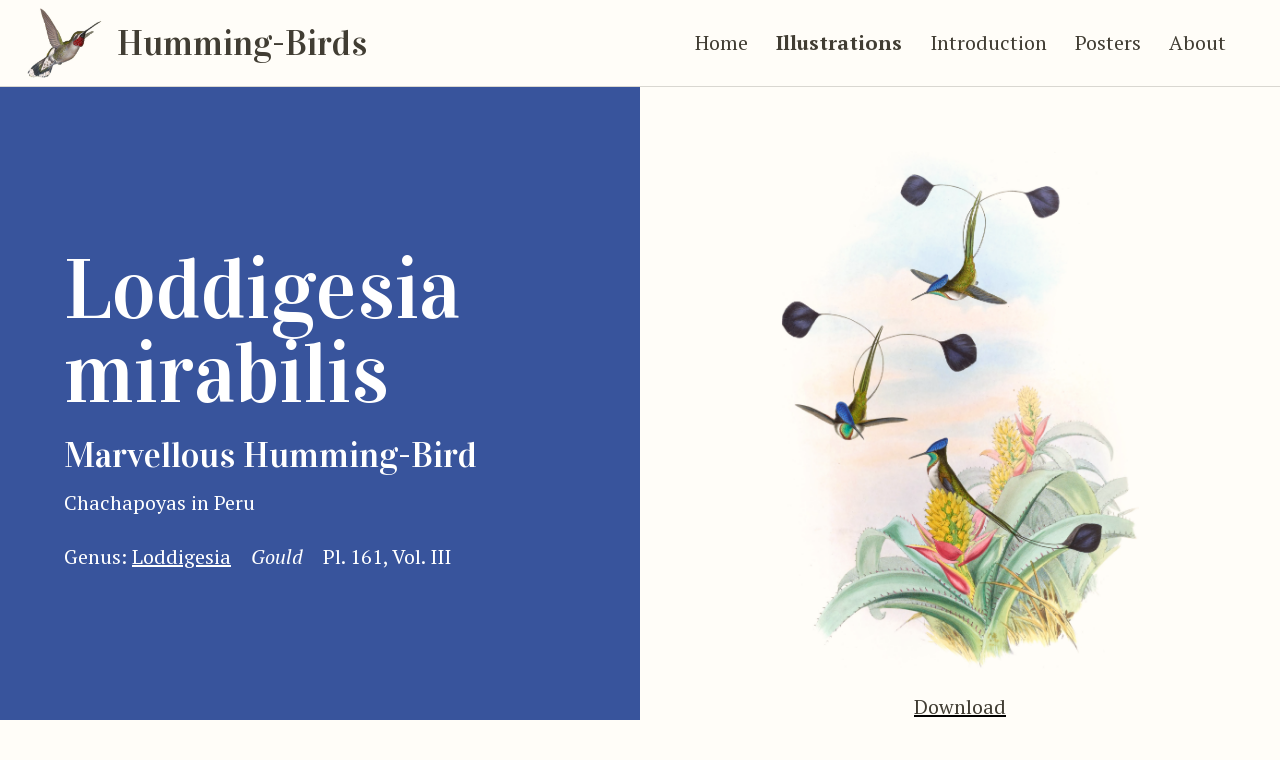

--- FILE ---
content_type: text/html
request_url: https://c82.net/hummingbirds/bird/loddigesia-mirabilis
body_size: 4796
content:

<!doctype html>
<html lang="en">
<head>
    <title>Loddigesia mirabilis (Marvellous Humming-Bird) - A Monograph of the Trochilidæ, or Family of Humming-Birds</title>
    
    <!-- Meta info -->
    <meta http-equiv="Content-Type" content="text/html; charset=UTF-8" />
    <meta name="HandheldFriendly" content="true" />
	<meta name="viewport" content="initial-scale=1.0, user-scalable=yes, width=device-width" />
	<meta name="apple-mobile-web-app-title" content="Humming-Birds" />
	<meta name="description" content="I scarcely know how to commence my account of a Humming-Bird which has for so many years been an object of the highest interest, not only to myself, but to every one who has paid attention to the Troc&hellip;" />
    <meta property="og:title" content="Humming-Birds" />
    <meta property="og:description" content="I scarcely know how to commence my account of a Humming-Bird which has for so many years been an object of the highest interest, not only to myself, but to every one who has paid attention to the Troc&hellip;" />
    <meta property="og:image" content="https://www.c82.net/images/hummingbirds/social.jpg" />
    <meta name="twitter:card" content="summary_large_image" />
    <meta name="twitter:title" content="Humming-Birds" />
    <meta name="twitter:description" content="I scarcely know how to commence my account of a Humming-Bird which has for so many years been an object of the highest interest, not only to myself, but to every one who has paid attention to the Troc&hellip;" />
    <meta name="twitter:image" content="https://www.c82.net/images/hummingbirds/social.jpg" />
    
    <!-- Icons -->
    <link href="/images/hummingbirds/favicon.ico" rel="Shortcut Icon" type="image/x-icon" />
    <link href="/images/hummingbirds/apple-touch-icon.png" rel="apple-touch-icon" />
    
    <!-- Styles -->
	<link rel="preconnect" href="https://fonts.gstatic.com" />
    <link href="/styles/hummingbirds.css?t=144272787" rel="stylesheet" type="text/css" />
	
	<!-- Scripts -->
	<script src="https://code.jquery.com/jquery-3.7.0.min.js" integrity="sha256-2Pmvv0kuTBOenSvLm6bvfBSSHrUJ+3A7x6P5Ebd07/g=" crossorigin="anonymous"></script>
    <script id="MathJax-script" async src="//cdn.jsdelivr.net/npm/mathjax@3/es5/tex-mml-chtml.js"></script>
    <script src="/scripts/hummingbirds.js?t=368394400"></script>
        
        <link href='https://cdn.jsdelivr.net/npm/@fancyapps/ui@4.0/dist/fancybox.css' rel='stylesheet' type='text/css' />
    <script src='https://cdn.jsdelivr.net/npm/@fancyapps/ui@4.0/dist/fancybox.umd.js'></script>
</head>
<body id="top">

<!-- Google Tag Manager -->
<noscript><iframe src="//www.googletagmanager.com/ns.html?id=GTM-T7XBZQ"
height="0" width="0" style="display:none;visibility:hidden"></iframe></noscript>
<script>(function(w,d,s,l,i){w[l]=w[l]||[];w[l].push({'gtm.start':
new Date().getTime(),event:'gtm.js'});var f=d.getElementsByTagName(s)[0],
j=d.createElement(s),dl=l!='dataLayer'?'&l='+l:'';j.async=true;j.src=
'//www.googletagmanager.com/gtm.js?id='+i+dl;f.parentNode.insertBefore(j,f);
})(window,document,'script','dataLayer','GTM-T7XBZQ');</script>
<!-- End Google Tag Manager -->

<header class="header">
    <a aria-label="Go to home" class="brand" href="/hummingbirds"><img alt="" aria-hidden="true" src="/images/hummingbirds/extracts/260-heliomaster-constanti.jpg" /> Humming-Birds</a>
    <nav aria-label="Navigation" class="nav">
        <div aria-labelledby="menu-button" aria-expanded="false" class="menu" id="menu">
            <ul class="menu-pages">
                <li><a href="/hummingbirds">Home</a></li>
                <li class='current'><a href="/hummingbirds/illustrations">Illustrations</a></li>
                <li><a href="/hummingbirds/intro">Introduction</a></li>
                <li><a href="/hummingbirds/posters">Posters</a></li>
                <li><a href="/hummingbirds/about">About</a></li>
            </ul>
        </div>
        <a aria-controls="menu" aria-expanded="false" aria-label="Toggle menu" class="menu-button" href="#" id="menu-button" role="button"><i aria-hidden="true" class="far fa-bars"></i></a>
    </nav>
</header>

<section class='bird-cover'>
    <div class='bird-cover-title' style='background-color: #38549c;'>
        <h1>Loddigesia mirabilis</h1>
        <p class='bird-cover-subtitle'>Marvellous Humming-Bird</p>
        <p>Chachapoyas in Peru</p>
        <ul class='bird-cover-details'>
            <li>Genus: <a href='/hummingbirds/genus/loddigesia'>Loddigesia</a></em></li>
            <li><em>Gould</em></li>
            <li>Pl. 161, Vol. III</li>
        </ul>
    </div>
    <div class='bird-cover-media'>
        <a class='bird-cover-thumb' data-fancybox='Plate' href='/images/hummingbirds/large/161-loddigesia-mirabilis.jpg'><img alt='' src='/images/hummingbirds/large/161-loddigesia-mirabilis.jpg' /></a>        <ul class='bird-cover-actions'>
            <li><a download='/images/hummingbirds/large/161-loddigesia-mirabilis.jpg' href='/images/hummingbirds/large/161-loddigesia-mirabilis.jpg' title='Download plate'>Download</a></li>
        </ul>
    </div>
</section>
<section>
    <div class='block block-narrow'>
        <p class="intro"><span class="scaps">I scarcely</span> know how to commence my account of a Humming-Bird which has for so many years been an object of the highest interest, not only to myself, but to every one who has paid attention to the <em>Trochilid&aelig;</em>, and which I have made the type of my genus <em><a href="/hummingbirds/genus/loddigesia">Loddigesia</a></em>, a term proposed in honour of my much-valued and lamented friend the late Mr. George Loddiges.</p>
<p>This extraordinary and beautiful bird was killed by Mr. Andrew Mathews, a botanist, who proceeded to Peru some thirty years ago for the purpose of collecting any rare and beautiful plants he might discover, and who, alas for science! like too many others whose enthusiasm has led them to distant lands for the like purpose, met with an untimely death. Thanks to the kindness of Miss Loddiges, I have now before me the original letter from Mr. Mathews to her father respecting this bird, sent prior to the transmission of the specimens. In it are tolerably accurate coloured sketches of two Humming-Birds which he conceived to be new to science, as indeed they were at the time: one of them is the bird in question, the other is the <em><a href="/hummingbirds/bird/spathura-peruana">Spathura Peruana</a></em>. Although this letter principally relates to other matters, it will be as well, perhaps, to transcribe the greater portion of it.</p>
<blockquote>
<p style="text-align: end;">Chachapoyas, October 11th, 1835.</p>
<p>Dear Sir,</p>
<p>Your esteemed favour of the 6th reached me yesterday, per post from Lima. Since I left Lima I have added considerably to my collections, and also in Humming-Birds&mdash;several different from the 25 species sent you&mdash;and only wait a safe opportunity to send them from this to Lima. The two birds represented in the rough sketches sent herewith appear to me to be <em>new</em>. As yet I have met but one of each, and I believe them to be rare in the situations in which I shot them. The country has been in such a state of revolution for some time past, that it is very difficult to send large collections from this to the coast. I have sent two boxes of <em>Epiphytes</em> to Mr. Maclean at Lima, and am waiting an opportunity to forward more. But very few are known. Some of them are large-flowered and beautiful. Those from the Cordillera of this province are very hardy, but generally small-flowered. I had heard of the death of poor Douglas from Mr. Maclean, and regret it extremely. Science has lost one of its ablest and most indefatigable collectors. I can assure you that many times whilst travelling in this country my life has been exposed to imminent danger in the quelrados and bad roads of the Cordillera.</p>
<p>I have the nests of three species of Humming-Birds of this province. It is difficult to meet with them (the boys of this country are not <em>bird-nest</em> hunters like those of England); it is only by chance I run against one whilst out collecting.</p>
<p>With respects to Mr. William Loddiges, I beg to remain,</p>
<p style="margin: 0 9rem 0 0; text-align: end;">Dear Sir,</p>
<p style="margin: 0 3rem 0 0; text-align: end;">Yours very truly,</p>
<p style="text-align: end;">Andrew Mathews.</p>
<p>To George Loddiges, Esq., Hackney, London.</p>
<p>No. 1 (<em>Spathura Peruana</em>) I shot at Moyobamba, the capital of the province of Maynas; and No. 2 (<em>Loddigesia mirabilis</em>) at Chacapoyas, the capital of the department of the Amazonas. The latter is situated in the Cordillera, but is of a mild and even temperature, its average 64&deg; Fahr.</p>
</blockquote>
<p>Mr. Mathews&rsquo;s sketch of <em>Loddgesia mirabilis</em> is very similar to that of the bird in a sitting position on the lower part of my plate; but Mr. Loddiges informed me that he had fully satisfied himself that, while the bird is flying, the outer tail-feathers cross each other in the manner represented in the upper figures, which are an exact representation of the mounted specimen in the Loddigesian collection. Mr. Loddiges came to this conclusion in consequence of finding that they naturally fell into this position upon the skin being thoroughly damped for the purpose of mounting. These feathers cross each other twice, first near the base, and secondly towards the middle; consequently each spatule, as represented in the drawing, belongs to the feather of that side. How very remarkable is this arrangement, and how different from what is found to occur in any other known species!</p>
<p>It would be very interesting to see this bird on the wing; for I have no doubt that its greatly developed spatules serve in some way to sustain it in the air; and if so, this may account for the very diminutive size of its wings. It is just possible that, when the tail is fully spread, the spatules may be projected in front of the line of the head. Ornithologists will remember that several of the <em>Caprimulgid&aelig;</em> possess enormously developed plumes&mdash;some in their wings, others in the tail. Can this, then, be a nocturnal bird&mdash;a representative of the Goatsuckers among the Humming-Birds? Such an idea has more than once recurred to me; and if so, its rarity would be readily accounted for.</p>
<p>Anxious to obtain examples of this singular bird for my own collection, I have repeatedly offered large sums to various persons for their procuration, but hitherto, I regret to say, without success. The specimen in the Loddigesian collection, which is beautifully mounted, and in the finest state of preservation, therefore remains unique; I need scarcely add that the female is unknown.</p>
<p>Crown of the head brilliant blue; neck, scapularies, back, wing- and tail-coverts golden green; on the throat a gorget of very brilliant green, tinged with blue in the centre, and bounded on each side bya narrow band of coppery red; sides of the breast and flanks dull white; the greatly prolonged shaft of the outer feather on each side and the large spatule at its tip violaceous black; centre tail-feathers shining glaucous green, passing into brown at their tips; bill and feet black.</p>
<p>The figures are of the natural size. The plant is the <em>&AElig;chmea mucroniflora</em>.</p>
        <h2>References</h2>
        <div class='refs'>
            <ul>
<li><em>Trochilus mirabilis</em>, Bourc. in Proc. of Zool. Soc., part xv. p. 42.</li>
<li><em>Loddiggiornis mirabilis</em>, Bonap. in Rev. et Mag. de Zool. 1854, p. 256.</li>
<li><em>Mulsantia mirabilis</em>, Reichenb. Aufz. der Col., p. 12.</li>
<li><em>Orthorhynchus mirabilis</em>, Reichenh. Troch. Enum., p. 9.</li>
</ul>
        </div>
    </div>
</section>
<section class="section-divider">
    <div class="block block-feature">
        <div class="block-feature-media">
            <a href="/hummingbirds/posters"><img alt="Poster preview" src="/images/hummingbirds/poster-preview.png" /></a>
        </div>
        <div class="block-feature-content">
            <h2>Get a poster</h2>
            <p>Featuring all 422 illustrated species from John Gould&rsquo;s <cite>A Monograph of the Trochilid&aelig;, or Family of Humming-Birds</cite> arranged by color.</p>
            <p><a class="action" href="/hummingbirds/posters">Order</a></p>
        </div>
    </div>
</section>


<footer class="footer">
    <p>Site design and artwork &copy;2023 <a href="/">Nicholas Rougeux</a>. All rights reserved.</p>
    <p class="footer-secondary">Original and restored illustrations are public domain. <a href="/hummingbirds/about#licensing">Licensing</a>.</p>
</footer>



--- FILE ---
content_type: text/css
request_url: https://c82.net/styles/hummingbirds.css?t=144272787
body_size: 4637
content:
/*---------------------+
 | Site: Humming-Birds |
 +---------------------*/

/* Imports
==================================================*/
@import url('https://fonts.googleapis.com/css2?family=PT+Sans:ital,wght@0,400;0,700;1,400;1,700&family=PT+Serif:ital,wght@0,400;0,700;1,400;1,700&family=Vidaloka&display=swap');
@import url(/styles/reset.css);
@import url(/styles/fontawesome.css);


/* Basics
==================================================*/
:root {
    /* Colors */
    --bg: #fffdf8;
    --border-color: rgba(65, 61, 51, 0.2);
    --border: 1px solid var(--border-color);
    --contrast-main: #413d33;
    
    /* Font Families */
    --font-family-primary: "Vidaloka", serif;
    --font-family-secondary: "PT Serif", serif;
    --font-family-tertiary: "PT Sans", sans-serif;
    
    /* Font sizes */
    --font-xl: 4.209rem;
    --font-l: 1.777rem;
    --font-m: 1.333rem; /* Scale */
    --font-base: 20px;
    --font-s: 0.75rem;
    
    /* Grids */
    --gap: 2rem;
    --grid: repeat(12, 1fr);
    
    /* Shadows */
    --shadow: 0px 0.2px 0.3px rgba(0, 0, 0, 0.017),
        0px 0.5px 0.8px rgba(0, 0, 0, 0.024),
        0px 1px 1.5px rgba(0, 0, 0, 0.03),
        0px 1.8px 2.7px rgba(0, 0, 0, 0.036),
        0px 3.3px 5px rgba(0, 0, 0, 0.043),
        0px 8px 12px rgba(0, 0, 0, 0.06),
        0 -1px 0 rgba(0, 0, 0, 0.05)
    ;
    --shadow-hover: 0px 0.7px 1.4px rgba(0, 0, 0, 0.031),
        0px 1.7px 3.3px rgba(0, 0, 0, 0.044),
        0px 3.3px 6.1px rgba(0, 0, 0, 0.055),
        0px 5.8px 10.9px rgba(0, 0, 0, 0.066),
        0px 10.9px 20.5px rgba(0, 0, 0, 0.079),
        0px 26px 49px rgba(0, 0, 0, 0.11)
    ;
}

a {
    color: var(--contrast-main);
    text-decoration: underline;
    text-decoration-color: #000;
    transition: all 0.1s ease-in-out;
}

a:hover { text-decoration-color: transparent; }

body {
    background-color: var(--bg);
    background-image: url(/images/hummingbirds/mountains.png);
    background-position: 50% 100%;
    background-repeat: no-repeat;
    background-size: contain;
    color: var(--contrast-main);
    font-family: var(--font-family-secondary);
    line-height: 1.7;
    position: relative;
}

blockquote { border-inline-start: var(--border); padding-inline-start: 2rem; }
blockquote, p, ol, ul { margin-block-end: 1rem; }
blockquote p:last-child { margin: 0; }
cite, em { font-style: italic; }
figure { margin: 3vw 0; }
figure img { display: block; inline-size: 100%; margin: 0 auto 1rem; mix-blend-mode: multiply; }
figcaption { font-family: var(--font-family-tertiary); font-size: var(--font-s); text-align: center; }
h1 { font-family: var(--font-family-primary); font-size: var(--font-xl); line-height: 1; margin-block-end: 0.5em; }
h1 em { font-size: var(--font-l); font-style: normal; font-weight: normal; margin-inline-start: 1rem; }
h2 { font-family: var(--font-family-primary); font-size: var(--font-l); line-height: 1.2; margin-block-end: 0.5rem; }
h3 { font-family: var(--font-family-primary); font-size: var(--font-m); margin-block-end: 0.5rem; }
html { font-size: var(--font-base); }
hr { background: var(--border-color); border: 0; clear: both; color: var(--border-color); height: 1px; margin: 2rem 0; }
img { max-inline-size: 100%; }
li { margin-block-end: 0.5em; }
ul { list-style-type: disc; margin-inline-start: 2rem; }
section { padding: 5vw 2rem; }
strong { font-weight: bold; }
sup { font-size: 0.8em; vertical-align: super; }


/* Content
==================================================*/
/* Actions */
.action {
    background: var(--contrast-main);
    border-radius: 10rem;
    color: #fff;
    display: inline-block;
    font-family: var(--font-family-tertiary);
    font-weight: bold;
    padding: 0.4em 2em;
    text-decoration: none;
    transition: all 0.1s ease-in-out;
}

.action:hover { opacity: 0.7; }

/* Banners */
.banner { margin: 0; }
.banner img { display: block; inline-size: 100%; }
.banner figcaption { padding: 1em; text-align: end; }
.banner + section { padding-block-start: 2rem; }

/* Bird cover */
.bird-cover { block-size: 90vh; border-block-end: var(--border); display: flex; padding: 0; }

    /* Actions */
    .bird-cover-actions { display: flex; justify-content: center; list-style: none; margin: 0; }
    .bird-cover-actions li { margin: 0 1rem; }
    
    /* Media */
    .bird-cover-media img {
        block-size: 100%;
        inline-size: 100%;
        margin-block-end: 1rem;
        mix-blend-mode: multiply;
        object-fit: contain;
    }
    
    .bird-cover-media {
        display: flex;
        flex-direction: column;
        inline-size: 50%;
        padding: 5vw;
    }
    
    .bird-cover-none {
        align-items: center;
        block-size: 100%;
        display: flex;
        flex: 1 1 auto;
        flex-direction: column;
        font-style: italic;
        inline-size: 100%;
        justify-content: center;
        margin-block-end: 1rem;
    }
    
    .bird-cover-none img { block-size: 200px; display: block; }
    
    .bird-cover-thumb {
        block-size: 100%;
        cursor: zoom-in;
        display: block;
        flex: 1 1 auto;
        inline-size: 100%;
        margin-block-end: 1rem;
    }
    
    /* Title */
    .bird-cover-details { display: flex; list-style: none; }
    .bird-cover-details li { margin-inline-end: 1rem; }
    .bird-cover-details, .bird-cover-subfamily { margin: 0; }
    
    .bird-cover-subtitle {
        font-family: var(--font-family-primary);
        font-size: var(--font-l);
        margin: 0;
    }
    
    .bird-cover-title {
        color: #fff;
        display: flex;
        flex-direction: column;
        inline-size: 50%;
        justify-content: center;
        padding: 5vw;
    }
    
    .bird-cover-details a { color: #fff; text-decoration-color: #fff; }
    .bird-cover-detials a:hover { text-decoration-color: transparent; }
    .bird-cover-title h1 { margin: 0.5rem 0; }

/* Blocks */
.block { column-gap: var(--gap); display: grid; grid-template-columns: var(--grid); }
.block-aside a { display: block; }
.block-aside a:hover img { transform: translate(0, -10%) scale(1.2); }
.block-aside img { mix-blend-mode: multiply; transition: all 0.2s ease-in-out; }
.block-feature { align-items: center; }
.block-feature img { display: block; }
.block-feature-content { grid-column: 7 / span 4; }
.block-feature-media { grid-column: 2 / span 4; }
.block-feature-reversed .block-feature-content { grid-column-start: 2; grid-row: 1; }
.block-feature-reversed .block-feature-media { grid-column-start: 7; grid-row: 1; }
.block-narrow { position: relative; }
.block-narrow > * { grid-column: 3 / -3; }
.block-narrow .block-aside { grid-column: -3 / -1; grid-row-end: span 3; }
.block-narrow .block-head { grid-column: 2 / -1; margin-block-end: 2rem; }
.block-wide > * { grid-column: 2 / -2; }

/* Browse nav */
.browse-nav { display: flex; list-style: none; margin: 0 0 2rem; }
.browse-nav li { margin-inline-end: 1rem; }
.browse-nav li.current { font-weight: bold; }
.browse-nav li.current a { text-decoration: none; }

/* Fancybox */
.fancybox__backdrop { background: var(--bg) !important; opacity: 1 !important; }
.fancybox__carousel, .fancybox__carousel * { mix-blend-mode: multiply; }

/* Footer */
.footer {
    align-items: center;
    border-block-start: var(--border);
    display: flex;
    justify-content: space-between;
    padding: 1rem 2rem;
    position: relative;
}

.footer p { margin: 0; }

/* Genera */
.genera {
    display: grid;
    font-size: var(--font-l);
    gap: var(--gap);
    grid-template-columns: repeat(12, 1fr);
    list-style: none;
    margin: 0;
    padding: 2rem;
}

.genera a {
    background: #fff;
    block-size: 100%;
    border-radius: 1rem;
    font-family: var(--font-family-primary);
    box-shadow: var(--shadow);
    display: block;
    line-height: 1;
    padding: 1.5rem;
    text-decoration: none;
}

.genera a:hover { box-shadow: var(--shadow-hover); }
.genera img { display: block; margin-block-end: 0.5rem; inline-size: 100%; }
.genera li { margin: 0; }

    /* Sizes */
    .genus-t { grid-column-end: span 2; grid-row-end: span 2; }
    .genus-s { grid-column-end: span 3; grid-row-end: span 3; }
    .genus-m { grid-column-end: span 4; grid-row-end: span 4; }
    .genus-l { grid-column-end: span 5; grid-row-end: span 5; }
        

/* Header */
.header {
    align-items: center;
    border-block-end: var(--border);
    display: flex;
    justify-content: space-between;
    padding: 1rem 2rem;
}
    
    /* Brand */
    .brand {
        align-items: center;
        display: flex;
        font-family: var(--font-family-primary);
        font-size: var(--font-l);
        line-height: 1;
        text-decoration: none;
        transition: all 0.1s ease-in-out;
        
    }
    
    .brand:hover img { transform: scale(1.8); }
    .brand:hover { color: rgba(0, 0, 0, 0.4); }
    
    .brand img {
        block-size: 2.3rem;
        display: block;
        margin-inline-end: 0.8em;
        max-inline-size: 3rem;
        mix-blend-mode: multiply;
        object-fit: contain;
        transform: scale(1.5);
        transition: all 0.1s ease-in-out;
    }
    
    /* Menu */
    .menu a { border-radius: 0.3em; display: inline-block; padding: 0.3em 0.7em; text-decoration-color: transparent; }
    .menu a:hover { background: rgba(0, 0, 0, 0.1); }
    .menu li.current { font-weight: bold; }
    .menu li { margin: 0; }
    .menu-button { display: none; line-height: 1; }
    .menu-pages { display: flex; list-style: none; margin: 0; }

/* Home */
.home .brand { display: none; }

.home .header {
    border: 0;
    inline-size: 100%;
    inset-block-start: 0;
    inset-inline-start: 0;
    justify-content: flex-end;
    position: absolute;
    z-index: 1;
}

.home-bg {
    block-size: 75vh;
    inline-size: 100%;
    inset-block-start: 0;
    inset-inline-start: 0;
    -webkit-mask-image: linear-gradient(rgba(0, 0, 0, 1) 50%, transparent 100%);
    mask-image: linear-gradient(rgba(0, 0, 0, 1) 50%, transparent 100%);
    mix-blend-mode: multiply;
    position: absolute;
}

.home-bg img { block-size: 100%; display: block; inline-size: 100%; object-fit: cover; }

/* Intro */
.intro { font-size: var(--font-m); line-height: 1.4; }

/* Intro nav */
.intro-nav { align-items: center; display: flex; justify-content: center; }
.intro-nav a { background: #fff; border-radius: 1rem; box-shadow: var(--shadow); display: block; text-decoration: none; padding: 2rem 0; }
.intro-nav a:hover i { transform: scale(1.3); }
.intro-nav i { display: block; font-size: 4rem; margin-block-end: 0.5rem; transition: all 0.1s ease-in-out; }
.intro-nav li { flex: 0 0 auto; inline-size: calc(25% - 2rem); margin: 0 1rem 3rem; text-align: center; } 
.intro-nav ul { display: flex; flex-wrap: wrap; inline-size: 100%; justify-content: center; list-style: none; margin: 0; }

/* Locked */
.locked { overflow: hidden; }

/* Overview */
.murmuration { display: block; inline-size: 95%; margin: 0 auto; mix-blend-mode: multiply; }
.overview { position: relative; }
.overview figure { margin: 1rem 0 0; }
.overview-container { padding-block-start: 0; }

    /* Sections */
    .overview-section-list {
        block-size: 100%;
        inline-size: 100%;
        inset-block-start: 0;
        inset-inline-start: 0;
        position: absolute;
    }
    
    .overview-section { align-items: center; display: grid; gap: var(--gap); grid-template-columns: var(--grid); }
    .overview-section img { mix-blend-mode: multiply; }
    
        /* Individual */
        .overview-title { block-size: 27.081%; }
        .overview-title .overview-content { grid-column: 1 / span 5; }
        .overview-illustrations { block-size: 23.097%; }
        .overview-illustrations .overview-content { grid-column: 7 / span 5; }
        .overview-intro { block-size: 22.802%; }
        .overview-intro .overview-content { grid-column: 2 / span 5; }
        .overview-about { block-size: 26.996%; }
        .overview-about .overview-content { grid-column: 7 / span 5; }
        
        
        .overview-about .overview-content,
        .overview-illustrations .overview-content,
        .overview-intro .overview-content {
            backdrop-filter: blur(5px);
            background: rgba(255, 255, 255, 0.95);
            border-radius: 2rem;
            box-shadow:
                0px 1.1px 1.9px -9px rgba(0, 0, 0, 0.042),
                0px 2.5px 4.5px -9px rgba(0, 0, 0, 0.061),
                0px 4.8px 8.5px -9px rgba(0, 0, 0, 0.075),
                0px 8.5px 15.2px -9px rgba(0, 0, 0, 0.089),
                0px 15.9px 28.4px -9px rgba(0, 0, 0, 0.108),
                0px 38px 68px -9px rgba(0, 0, 0, 0.15),
                0 -1px 0 rgba(0, 0, 0, 0.05)
            ;
            padding: 2.5rem;
        }
        
    
    /* Title */
    .overview .subtitle {
        display: block;
        font-family: var(--font-family-secondary);
        font-size: var(--font-m);
        line-height: 1.2;
        margin-block-end: 0.5em;
    }

/* Posters */
.poster {
    box-shadow: 0 2px 20px rgba(0, 0, 0, 0.3);
    display: block;
    margin: 3rem 0;
    position: relative;
}

.poster:after {
    box-shadow: 0 2px 4px rgba(0, 0, 0, 0.1) inset;
    content: '';
    height: 100%;
    left: 0;
    position: absolute;
    top: 0;
    width: 100%;
}

.poster img { display: block; inline-size: 100%; mix-blend-mode: normal; }
.poster-light { border: 1rem solid var(--contrast-main); }
.poster-dark { border: 1rem solid #fff; }
.poster-list { display: flex; list-style: none; justify-content: space-between; margin-inline-start: 0; }
.poster-list li { flex: 0 0 auto; inline-size: 45%; }

/* References */
.refs { font-family: var(--font-family-tertiary); font-size: var(--font-s); line-height: 1.5; margin-block-end: 2rem; }
.refs li { margin-block-end: 0.3em; }
.refs ul { list-style-type: none; margin: 0; padding-inline-start: 1rem; text-indent: -1rem; }

/* Sections */
.section-divider { border-block-start: var(--border); }

/* Small caps */
.scaps { font-variant: small-caps; }

/* Species */
.species { list-style: none; margin: 0; }
.species > li { display: flex; }
.species .refs { margin-block-end: 0; }
.species-description { flex: 1 1 auto; padding-inline-start: 1rem; }
.species-habitat { margin: 0; }
.species-habitat + .refs { margin-block-start: 0.5rem; }
.species-name { margin: 0; }
.species-num { flex: 0 0 auto; inline-size: 2.5rem; text-align: end; }

.species-thumb {
    align-items: center;
    background: #fff;
    border-radius: 1rem;
    box-shadow: var(--shadow);
    display: flex;
    padding: 1rem;
    margin: 1rem 0;
    text-decoration: none;
}

.species-thumb img {
    block-size: 150px;
    inline-size: 150px;
    mix-blend-mode: multiply;
    object-fit: contain;
    transform: scale(1.5);
    transition: all 0.2s ease-in-out;
}

.species-thumb:hover { box-shadow: var(--shadow-hover); }
.species-thumb:hover img { transform: scale(1.8); }
.species-thumb-name-formal { display: block; font-weight: bold; }
.species-thumb-name-plain { display: block; }
.species-thumb-plate { display: block; font-family: var(--font-family-tertiary); font-size: var(--font-s); }
.species-thumb-title { margin-inline-start: 2rem; }

/* Thumbs */
.thumbs {
    display: grid;
    gap: var(--gap);
    grid-template-columns: repeat(auto-fill, minmax(200px, 1fr));
    line-height: 1.4;
    list-style: none;
    margin: 1rem 0;
    text-align: center;
}

.thumbs a { display: block; text-decoration: none; }
.thumbs a:hover .thumbs-img { background: none; box-shadow: none; }
.thumbs a:hover img { transform: translate(-50%, -55%) scale(1.4); }

.thumbs img {
    block-size: 10rem;
    display: block;
    inline-size: 100%;
    inset-block-start: 50%;
    inset-inline-start: 50%;
    mix-blend-mode: multiply;
    object-fit: contain;
    object-position: 50% 50%;
    padding: 0.5rem;
    position: absolute;
    transform: translate(-50%, -50%) scale(1.2);
    transition: all 0.2s ease-in-out;
}

.thumbs-img {
    background: #fff;
    border-radius: 100%;
    box-shadow: var(--shadow);
    display: block;
    margin-block-end: 0.5rem;
    transition: all 0.2s ease-in-out;
    padding-block-start: 100%;
    position: relative;
}

.thumbs .placeholder img { transform: translate(-50%, -50%) scale(0.4); }
.thumbs .placeholder a:hover img { transform: translate(-50%, -55%) scale(0.6); }
.thumbs-subtitle, .thumbs-volume { display: block; font-family: var(--font-family-tertiary); font-size: var(--font-s); }
.thumbs-volume { font-style: italic; }

/* Timeline */
.timeline {
    height: 3rem;
    font-family: var(--font-family-tertiary);
    font-size: var(--font-s);
    margin-block-end: 2rem;
    position: relative;
}

    /* Ticks */
    .timeline-tick-decade, .timeline-tick-year { border-inline-start: 1px solid #000; position: relative; }
    .timeline-tick-decade { border-inline-start-width: 2px; }
    .timeline-tick-year { opacity: 0.2; }
    
    .timeline-tick-label {
        inset-block-end: 0;
        inset-inline-start: 50%;
        position: absolute;
        transform: translate(-50%, 110%);
    }
    
    .timeline-ticks {
        block-size: 100%;
        inset-block-end: 0;
        inset-inline-start: 0;
        inline-size: 100%;
        position: absolute;
    }
    
    .timeline-ticks { display: flex; justify-content: space-between; }
    
    /* Volumes */
    .timeline-pubs {
        block-size: 100%;
        border-block-start: 0;
        border-inline-start: 0;
        display: grid;
        gap: 1px;
        grid-template-columns: repeat(38, 1fr);
        inline-size: 100%;
        list-style: none;
        margin: 0;
        position: absolute;
    }
    
    .timeline-volume { grid-row: 1; justify-content: flex-end; margin: 0; text-align: center; }
    
    .timeline-volume-bar {
        background: var(--contrast-main);
        block-size: 1rem;
        border-radius: 10rem;
        display: block;
        opacity: 0.9;
        text-indent: -1000rem;
    }
    
    .timeline-volume-label { display: block; font-weight: normal; }
    #timeline-vol-1 { grid-column: 1 / span 3; }
    #timeline-vol-1 .timeline-volume-bar { background: #B30917; }
    #timeline-vol-2 { grid-column: 4 / span 2; }
    #timeline-vol-2 .timeline-volume-bar { background: #C66135; }
    #timeline-vol-3 { grid-column: 6 / span 3; }
    #timeline-vol-3 .timeline-volume-bar { background: #988428; }
    #timeline-vol-4 { grid-column: 9 / span 3; }
    #timeline-vol-4 .timeline-volume-bar { background: #4F5F1B; }
    #timeline-vol-5 { grid-column: 12 / span 2; }
    #timeline-vol-5 .timeline-volume-bar { background: #2870D4; }
    #timeline-vol-s { grid-column: 32 / span 7; }
    #timeline-vol-s .timeline-volume-bar { background: #92719A; }


/* Widths
==================================================*/
@media screen and (min-width: 2000px) {
    .block-narrow > * { grid-column: 5 / -5; }
    .block-narrow .block-aside { grid-column: -5 / span 2; }
    .block-narrow .block-head { grid-column: 2 / span 2; }
}

@media screen and (max-width: 1300px) {
    /* Genera */
    .genera { font-size: var(--font-m); }
    .genera a { padding: 1rem; }
}

@media screen and (max-width: 1100px) {
    /* Basics */
    :root {
        --font-xl: 3.052rem;
        --font-l: 1.953rem;
        --font-m: 1.25rem; /* Scale */
        --font-base: 16px;
        --font-s: 0.8rem;
    }
    
    /* Content */
        /* Bird cover */
        .bird-cover { block-size: auto; display: block; }
        .bird-cover-details { display: block; }
        .bird-cover-details li { margin: 0; }
        .bird-cover-media, .bird-cover-title { display: block; inline-size: 100%; }
        
        /* Blocks */
        .block-narrow, .block-wide { display: block; }
        .block-narrow .block-aside { float: inline-end; inline-size: 30%; margin: 0 0 1rem 1rem; position: static; }
        
        /* Footer */
        .footer { display: block; font-size: var(--font-s); text-align: center; }
        
        /* Header */
        .brand { font-size: var(--font-m); padding: 0.7em 0.8em; }
        .header { padding: 0; }
        
        .menu {
            background: var(--bg);
            box-shadow: 0 0 10px rgba(0, 0, 0, 0.3);
            display: none;
            inline-size: 100%;
            inset-block-start: 2.7rem;
            inset-inline-start: 0;
            margin: 0;
            padding: 0;
            overflow-y: auto;
            position: absolute;
        }
        
        .menu a {
            border-block-end: 1px solid rgba(255, 255, 255, 0.2);
            display: block;
            padding: 0.5rem 2rem;
        }
        
        .menu li { margin: 0; }
        .menu.open { display: block; z-index: 100; }
        .menu-button { font-size: var(--font-m); padding: 0.7em 0.8em; }
        .menu-button, .menu-pages { display: block; }
}

@media screen and (max-width: 700px) {
    /* Basics */
    section { padding-inline-end: 1rem; padding-inline-start: 1rem; }
    
    /* Content */
        /* Blocks */
        .block-feature { display: block; }
        .block-feature-media { margin-block-end: 1rem; }
        .block-narrow .block-aside { margin: 0 0 1rem 1rem; }
        
        /* Genera */
        .genera { gap: 1rem; grid-template-columns: repeat(2, 1fr); }
        .genera li { grid-column: auto / auto !important; grid-row: auto / auto !important; }
        
        /* Intro nav */
        .intro-nav { block-size: auto; display: block; }
        .intro-nav i { font-size: 2.5rem; }
        .intro-nav li { inline-size: calc(50% - 2rem); margin: 0 0.5rem 0.5rem; }
        
        /* Murmuration */
        .murmuration {
            block-size: 100%;
            inline-size: 100%;
            inset-block-start: 0;
            inset-inline-start: 0;
            -webkit-mask-image: linear-gradient(to bottom,
                rgba(0,0,0,1) 0%,
                rgba(0,0,0,0.03) 6%,
                rgba(0,0,0,0.03) 18%,
                rgba(0,0,0,1) 25%,
                rgba(0,0,0,0.03) 31%,
                rgba(0,0,0,0.03) 44%,
                rgba(0,0,0,1) 50%,
                rgba(0,0,0,0.03) 56%,
                rgba(0,0,0,0.03) 69%,
                rgba(0,0,0,1) 75%,
                rgba(0,0,0,0.03) 82%,
                rgba(0,0,0,0.03) 94%,
                rgba(0,0,0,1) 100%
            );
            mask-image: linear-gradient(to bottom,
                rgba(0,0,0,1) 0%,
                rgba(0,0,0,0.03) 6%,
                rgba(0,0,0,0.03) 18%,
                rgba(0,0,0,1) 25%,
                rgba(0,0,0,0.03) 31%,
                rgba(0,0,0,0.03) 44%,
                rgba(0,0,0,1) 50%,
                rgba(0,0,0,0.03) 56%,
                rgba(0,0,0,0.03) 69%,
                rgba(0,0,0,1) 75%,
                rgba(0,0,0,0.03) 82%,
                rgba(0,0,0,0.03) 94%,
                rgba(0,0,0,1) 100%
            );
            object-fit: cover;
            position: absolute;
        }
        
        .overview-container { padding: 0; }
        .overview-content { text-align: center; }
        
        .overview-section {
            align-items: center;
            block-size: 90vh;
            display: flex;
            justify-content: center;
            padding: 0 1rem;
        }
        
        .overview-section-list { position: relative; }
        
        /* Posters */
        .poster-list { display: block; }
        .poster-list li { inline-size: auto; }
        
        /* Species */
        .species > li { display: block; }
        .species-description { padding: 0; }
        
        .species-num {
            float: inline-start;
            font-weight: bold;
            inline-size: auto;
            margin-inline-end: 0.5em;
            text-align: start;
        }
        
        .species-thumb img { block-size: 70px; inline-size: 70px; }
        
        /* Thumbs */
        .thumbs { grid-template-columns: repeat(auto-fill, minmax(100px, 1fr)); }
        .thumbs img { border-radius: 1.5rem; }
        
        /* Timeline */
        .timeline { block-size: 90vh; inline-size: 80%; margin: 2rem auto; }
        
            /* Ticks */
            .timeline-ticks { flex-direction: column; padding-inline-start: 3rem; }
            .timeline-tick-decade, .timeline-tick-year { border-block-start: 1px solid #000; border-inline-start: 0; }
            .timeline-tick-decade { border-block-start-width: 2px; }
            
            .timeline-tick-label {
                flex: 1 1 auto;
                inset-block-end: 50%;
                inset-inline-start: -3rem;
                margin-block-start: 1rem;
                transform: translate(0, 40%);
            }
            
            /* Volumes */
            .timeline-pubs { grid-template-columns: 1fr; grid-template-rows: repeat(38, 1fr); padding-inline-start: 40%; }
            .timeline-volume { align-items: center; display: flex; flex-direction: row-reverse; grid-column: 1 !important; }
            .timeline-volume-bar { block-size: 100%; flex: 0 0 auto; inline-size: 1rem; }
            .timeline-volume-label { margin-inline-start: 0.5rem; }
            #timeline-vol-1 { grid-row: 1 / span 3; }
            #timeline-vol-2 { grid-row: 4 / span 2; }
            #timeline-vol-3 { grid-row: 6 / span 3; }
            #timeline-vol-4 { grid-row: 9 / span 3; }
            #timeline-vol-5 { grid-row: 12 / span 2; }
            #timeline-vol-s { grid-row: 32 / span 7; }
}

--- FILE ---
content_type: application/javascript
request_url: https://c82.net/scripts/hummingbirds.js?t=368394400
body_size: -65
content:
$(function(){
    // Escape key
    $(document).keyup(function(e) {
         if (e.key === "Escape") {
            $("body").removeClass("locked");
            $("#menu").removeClass("open");
            $("#menu, #menu-button").attr("aria-expanded", "false");
        }
    });
    
    // Menu
    $("#menu-button").on("click touch", function(){
        $("#menu").toggleClass("open");
        $("body").toggleClass("locked");
        
        if ($(this).attr("aria-expanded") == "false") {
            $(this).attr("aria-expanded", "true");
            $("#menu").attr("aria-expanded", "true");
        } else {
            $(this).attr("aria-expanded", "false");
            $("#menu").attr("aria-expanded", "false");
        }
        
        return false;
    });
});